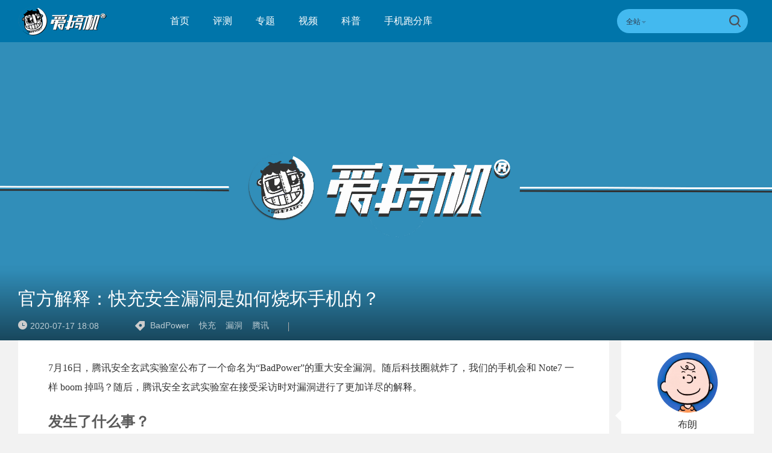

--- FILE ---
content_type: text/html; charset=UTF-8
request_url: https://www.igao7.com/news/202007/yLZtCe35uBL7ev3V.html
body_size: 12060
content:
<!DOCTYPE html>
<html>
<head>
    <meta charset="UTF-8"/>
    <title>官方解释：快充安全漏洞是如何烧坏手机的？ | 爱搞机</title>
            <link rel="dns-prefetch" href="//www.igao7.com">
        <link rel="dns-prefetch" href="//home.igao7.com">
        <link rel="dns-prefetch" href="//m.igao7.com">
        <link rel="dns-prefetch" href="//igao7.com">
        <meta content="always" name="referrer">
    <meta name="google-site-verification" content="4c2S0LRoSpcyGiNmASqakMSa7yVC9C8Jnu-IRNyq5oU" />
    <meta name="viewport" content="width=device-width; initial-scale=1.0; maximum-scale=1.0; user-scalable=1;">
    <meta property="qc:admins" content="10002525706451007656375" />
    <link rel="alternate" media="only screen and(max-width: 640px)" href="//m.igao7.com" />
            <meta name="keywords" content="BadPower,快充,漏洞,腾讯" />
    <meta name="description" content="漏洞发现机构的官方科普" />
    <meta name="sogou_site_verification" content="ilkqV8FehD"/>
    <meta name="renderer" content="webkit">
    <link rel="cannoical" href="https://www.igao7.com/news/202007/yLZtCe35uBL7ev3V.html">    <link rel="stylesheet"  type="text/css" href="https://www.igao7.com/resWeb/newIgao7/css/common/base.css?version=2198" media="all" />
    <!-- <link rel="stylesheet" type="text/css" href="https://www.igao7.com/resWeb/css/common/base.css?v=20150710" media="all" />-->
    <!-- <link rel="stylesheet" type="text/css" href="https://www.igao7.com/resWeb/igao7/css/common/common.css?v=20150710" media="all" /> -->

    <script>
        window.mobilecheck = function() {
            var check = false;
            (function(a,b){if(/(android|bb\d+|meego).+mobile|avantgo|bada\/|blackberry|blazer|compal|elaine|fennec|hiptop|iemobile|ip(hone|od)|iris|kindle|lge |maemo|midp|mmp|mobile.+firefox|netfront|opera m(ob|in)i|palm( os)?|phone|p(ixi|re)\/|plucker|pocket|psp|series(4|6)0|symbian|treo|up\.(browser|link)|vodafone|wap|windows ce|xda|xiino/i.test(a)||/1207|6310|6590|3gso|4thp|50[1-6]i|770s|802s|a wa|abac|ac(er|oo|s\-)|ai(ko|rn)|al(av|ca|co)|amoi|an(ex|ny|yw)|aptu|ar(ch|go)|as(te|us)|attw|au(di|\-m|r |s )|avan|be(ck|ll|nq)|bi(lb|rd)|bl(ac|az)|br(e|v)w|bumb|bw\-(n|u)|c55\/|capi|ccwa|cdm\-|cell|chtm|cldc|cmd\-|co(mp|nd)|craw|da(it|ll|ng)|dbte|dc\-s|devi|dica|dmob|do(c|p)o|ds(12|\-d)|el(49|ai)|em(l2|ul)|er(ic|k0)|esl8|ez([4-7]0|os|wa|ze)|fetc|fly(\-|_)|g1 u|g560|gene|gf\-5|g\-mo|go(\.w|od)|gr(ad|un)|haie|hcit|hd\-(m|p|t)|hei\-|hi(pt|ta)|hp( i|ip)|hs\-c|ht(c(\-| |_|a|g|p|s|t)|tp)|hu(aw|tc)|i\-(20|go|ma)|i230|iac( |\-|\/)|ibro|idea|ig01|ikom|im1k|inno|ipaq|iris|ja(t|v)a|jbro|jemu|jigs|kddi|keji|kgt( |\/)|klon|kpt |kwc\-|kyo(c|k)|le(no|xi)|lg( g|\/(k|l|u)|50|54|\-[a-w])|libw|lynx|m1\-w|m3ga|m50\/|ma(te|ui|xo)|mc(01|21|ca)|m\-cr|me(rc|ri)|mi(o8|oa|ts)|mmef|mo(01|02|bi|de|do|t(\-| |o|v)|zz)|mt(50|p1|v )|mwbp|mywa|n10[0-2]|n20[2-3]|n30(0|2)|n50(0|2|5)|n7(0(0|1)|10)|ne((c|m)\-|on|tf|wf|wg|wt)|nok(6|i)|nzph|o2im|op(ti|wv)|oran|owg1|p800|pan(a|d|t)|pdxg|pg(13|\-([1-8]|c))|phil|pire|pl(ay|uc)|pn\-2|po(ck|rt|se)|prox|psio|pt\-g|qa\-a|qc(07|12|21|32|60|\-[2-7]|i\-)|qtek|r380|r600|raks|rim9|ro(ve|zo)|s55\/|sa(ge|ma|mm|ms|ny|va)|sc(01|h\-|oo|p\-)|sdk\/|se(c(\-|0|1)|47|mc|nd|ri)|sgh\-|shar|sie(\-|m)|sk\-0|sl(45|id)|sm(al|ar|b3|it|t5)|so(ft|ny)|sp(01|h\-|v\-|v )|sy(01|mb)|t2(18|50)|t6(00|10|18)|ta(gt|lk)|tcl\-|tdg\-|tel(i|m)|tim\-|t\-mo|to(pl|sh)|ts(70|m\-|m3|m5)|tx\-9|up(\.b|g1|si)|utst|v400|v750|veri|vi(rg|te)|vk(40|5[0-3]|\-v)|vm40|voda|vulc|vx(52|53|60|61|70|80|81|83|85|98)|w3c(\-| )|webc|whit|wi(g |nc|nw)|wmlb|wonu|x700|yas\-|your|zeto|zte\-/i.test(a.substr(0,4)))check = true})(navigator.userAgent||navigator.vendor||window.opera);
            return check;
        }
        var check = mobilecheck();
        if(check && (window.location.host == 'www.igao7.com')){
            window.location.href="//m.igao7.com" + window.location.pathname + window.location.search;
        }
        if(!check && (window.location.host == 'm.igao7.com')){
            window.location.href="//www.igao7.com" + window.location.pathname + window.location.search;
        }

                //百度统计开始
        var _hmt = _hmt || [];
        (function() {
            var hm = document.createElement("script");
            hm.src = "//hm.baidu.com/hm.js?3f8db421a69b36c551ec1935a366b826";
            var s = document.getElementsByTagName("script")[0];
            s.parentNode.insertBefore(hm, s);
        })();
        //百度统计结束
        
        var SCRIPT_URL  = "https://www.igao7.com/";
        var BASE_URL    = "https://www.igao7.com/";
        var HOME_URL    = "https://home.igao7.com/";
        var IS_LOGIN    = "1";
        var LEIPHONE_HOME_URL = USER_CENTER  = "https://www.igao7.com";
        var HAITAO_URL  = "http://haitao.igao7.com";
        var TRYOUT_URL  = "http://tryout.igao7.com/";
        var PRODUCT_URL = "http://product.igao7.com/";
        var LIVE_URL = "http://live.igao7.com/";

        var now = new Date();
        if(now.getFullYear() == 2022 && now.getMonth() == 11 && now.getDate() < 7){
            document.querySelector('html').style.webkitFilter = 'grayscale(1)'
        }
    </script>

    <!--[if IE]>
    <script>
        (function(){var e="abbr, article, aside, audio, canvas, datalist, details, dialog, eventsource, figure, footer, header, hgroup, mark, menu, meter, nav, output, progress, section, time, video".split(', ');var i=e.length;while(i--){document.createElement(e[i])}})()
    </script>
    <![endif]-->

    <!--<script src="--><!--/resWeb/js/libs/sea.js"></script>-->
    <script type="text/javascript" src="https://www.igao7.com/resWeb/js/libs/jquery.js"></script>
    <script type="text/javascript" src='https://www.igao7.com/resWeb/js/libs/sea.js'></script>
    <script src="https://www.igao7.com/resCommon/js/yp_tipBoxes/tips.js"></script>
    <script>
        seajs.config({
            map:[
                ['.js','.js?20201223']
            ]
        });
        seajs.use('https://www.igao7.com/resWeb/newIgao7/js/common/global',function(){
                    });
    </script>
    </head>
<body>
<!-- 顶栏广告位 -->
<script>
    document.domain = "igao7.com";
    // 英鹏账号登录回调
    function yingpengIslogin_callback(){
        location.reload();
         //seajs.use('///resWeb/newIgao7/js/common/com_login',function(user) {
         //    user.init();
         //});
    }
</script>


    <div class="igao7-header ">
        <div class="igao7-header-top clr">
            <div class="inner">

                <a href="https://www.igao7.com" class='logo' title=''>
                    <img src="https://www.igao7.com/resWeb/newIgao7/images/common/logo2.png?1768734511" alt="爱搞机" />
                </a>

                <ul class="igao7-headerTop-nav">
                    <li class=" ">
                        <a href="https://www.igao7.com">首页</a>
                    </li>
                    <li class="">
                        <a href="https://www.igao7.com/category/all">评测</a>
                    </li>
                    <li  class="">
                        <a href="https://www.igao7.com/special/index">专题</a>
                    </li>
                    <li  class="">
                        <a href="https://www.igao7.com/video">视频</a>
                    </li>
                    <!--<li class="">
                    <a href="http://product.igao7.com/testReport/allList">体验</a>
                </li>-->
                    <li class="">
                        <a href="https://www.igao7.com/category/science">科普</a>
                    </li>
                    <li class="">
                        <a href="https://www.igao7.com/performancePhone">手机跑分库</a>
                    </li>

                    <!--<li class="">
                    <a href="https://www.igao7.com/events">活动</a>
                </li>-->
                    <!-- <li class="">
                    <a href="https://www.igao7.com/category/kuwan">酷玩</a>
                </li>
                <li class=" ">
                    <a href="http://product.igao7.com/productTopic">话题</a>
                </li>
                -->
                    <!-- <li class="">
                    <a href="http://product.igao7.com/preference/index">优选</a>
                </li>
                <li class="">
                    <a href="http://product.igao7.com/qa">问答</a>
                </li> -->
                                        <!-- <li class='li-lives'>
                    <a href="http://live.igao7.com">直播</a>
                    <div class="events-list">
                        
                                                <div class="ls finished">
                                                            <div class="date">09/06 19:30</div>
                                                        <a class="title" href="http://live.igao7.com/detail/76.html" target="_blank">发现更多美 vivo X23发布会</a>
                            <a href="http://live.igao7.com/detail/76.html" class="status">精彩回顾</a>
                        </div>
                                                <div class="ls finished">
                                                            <div class="date">06/29 14:30</div>
                                                        <a class="title" href="http://live.igao7.com/detail/75.html" target="_blank">未来旗舰 OPPO Find X发布会</a>
                            <a href="http://live.igao7.com/detail/75.html" class="status">精彩回顾</a>
                        </div>
                                                <div class="ls finished">
                                                            <div class="date">06/13 13:30</div>
                                                        <a class="title" href="http://live.igao7.com/detail/74.html" target="_blank">上海CES mingwork展厅直播</a>
                            <a href="http://live.igao7.com/detail/74.html" class="status">精彩回顾</a>
                        </div>
                        
                        <a href="http://live.igao7.com" class="more-lives" target="_blank">查看更多&gt;</a>
                    </div>
                </li> -->
                </ul>
<!--登录注释-->
<!--                <div class="ucenter clr yp-header-user" id="">-->
<!--                    <input type="hidden" id="is_login_tag_status" value="0">-->
<!--                    <div class="uc-container fr">-->
<!--                        <div class="ucenter-top clr">-->
<!--                            <span class="fr nickname">用户<i class="sprite"></i></span>-->
<!--                            <a class="fr" href="#"><img src="--><!--/resWeb/home/images/member/noLogin.jpg" height="36" width="36" alt=""></a>-->
<!--                        </div>-->
<!--                        <ul class="ucenter-links">-->
<!--                            <li class="l1"><a href="javascript:YP_LOGIN_WINDOW.show();"><i></i>登录</a></li>-->
<!--                            <li class="l2"><a href="javascript:YP_LOGIN_WINDOW.register_show();"><i></i>注册</a></li>-->
<!--                        </ul>-->
<!--                    </div>-->
<!--                </div>-->

                <!--<div class="igao7-header-message">

                <a href="https://home.igao7.com" class="bell">
                     <i class="ico"></i>
                     <em class="count"></em>
                </a>
            </div>-->

                <div class="igao7-header-search">
                    <form method="GET" action="https://www.igao7.com/search" style="height: 100%">
                        <div class="searchType">
                            <div class="sehType-name"><span class="site-name">全站</span><span class="arrow"></span></div>
                            <div class="sehType-list">
                                <p data-type="tv">视频</p>
                                <!-- <p data-type="tryout">试用</p> -->
                                <!-- <p data-type="product">产品</p> -->
                                <p data-type="report">体验</p>
                                <!-- <p data-type="productQa">问答</p> -->
                            </div>
                        </div>
                                                <input class="text" type="text" name="s" autocomplete="off" value="">
                        <input type="hidden" name="site" value="">
                        <input class="submit" type="submit" value="">
                    </form>
                </div>
            </div>
        </div>

        <!--<div class="igao7-header-nav header-nav-common">
        <div class="inner">
            <ul>
                <li class=" ">
                    <a href="https://www.igao7.com">首页</a>
                </li>
                <li class="">
                    <a href="https://www.igao7.com/category/all">评测</a>
                </li>
                <li  class="">
                    <a href="https://www.igao7.com/video">视频</a>
                </li>
                <li class="">
                    <a href="http://product.igao7.com/testReport/allList">体验</a>
                </li>
                 <li class="">
                    <a href="http://product.igao7.com/category/science">科普</a>
                </li>

                <li class="">
                    <a href="https://www.igao7.com/events">活动</a>
                </li>
                <!-- <li class="">
                    <a href="https://www.igao7.com/category/kuwan">酷玩</a>
                </li>
                <li class=" ">
                    <a href="http://product.igao7.com/productTopic">话题</a>
                </li>
                <li class="">
                    <a href="http://tryout.igao7.com">试用</a>
                </li> -->
        <!-- <li class="">
                    <a href="http://product.igao7.com/preference/index">优选</a>
                </li>
                <li class="">
                    <a href="http://product.igao7.com/qa">问答</a>
                </li> -->
                <!-- <li class='li-lives'>
                    <a href="http://live.igao7.com">直播</a>
                    <div class="events-list">
                        
                                                <div class="ls finished">
                                                            <div class="date">09/06 19:30</div>
                                                        <a class="title" href="http://live.igao7.com/detail/76.html" target="_blank">发现更多美 vivo X23发布会</a>
                            <a href="http://live.igao7.com/detail/76.html" class="status">精彩回顾</a>
                        </div>
                                                <div class="ls finished">
                                                            <div class="date">06/29 14:30</div>
                                                        <a class="title" href="http://live.igao7.com/detail/75.html" target="_blank">未来旗舰 OPPO Find X发布会</a>
                            <a href="http://live.igao7.com/detail/75.html" class="status">精彩回顾</a>
                        </div>
                                                <div class="ls finished">
                                                            <div class="date">06/13 13:30</div>
                                                        <a class="title" href="http://live.igao7.com/detail/74.html" target="_blank">上海CES mingwork展厅直播</a>
                            <a href="http://live.igao7.com/detail/74.html" class="status">精彩回顾</a>
                        </div>
                        
                        <a href="http://live.igao7.com" class="more-lives" target="_blank">查看更多&gt;</a>
                    </div>
                </li> -->
        <!--</ul>
    </div>
</div>-->
    </div>

<script type="text/javascript">
    var _item_id = "127240";
    var _item_type = "2";
    var ARTICLE_CATEGORY = "19";
</script>
<link rel="stylesheet"  type="text/css" href="https://www.igao7.com/resWeb/newIgao7/css/common/comment.css" media="all" />
<link rel="stylesheet"  type="text/css" href="https://www.igao7.com/resWeb/css/twentytwenty.css" media="all" />
<link rel="stylesheet"  type="text/css" href="https://www.igao7.com/resWeb/newIgao7/css/detail/detail.css?v=20190321" media="all" />
<link rel="stylesheet" type="text/css" href="https://www.igao7.com/resCommon/css/artCont_web_admin.css" media="all" />

<!-- 爱搞机文章详情页面 主体内容 -->
<div class="igao7-detail-banner ">
    <div class="bgImg">
        <img src="https://www.igao7.com/resWeb/images/default-banner.jpg?imageMogr2/thumbnail/!1920x495r/gravity/Center/crop/1920x495/quality/90" alt="官方解释：快充安全漏洞是如何烧坏手机的？">
    </div>
    <div class="shadow"></div>
    <div class="fix-txt">
        <a class="headline "><em></em>官方解释：快充安全漏洞是如何烧坏手机的？</a>
        <div class="datas clr">
            <span class='time'><em></em>2020-07-17 18:08</span>
            <div class="tags">
                <em></em>
                                <a href="https://www.igao7.com/tag/BadPower" target="_blank" title="BadPower">BadPower</a>
                                <a href="https://www.igao7.com/tag/快充" target="_blank" title="快充">快充</a>
                                <a href="https://www.igao7.com/tag/漏洞" target="_blank" title="漏洞">漏洞</a>
                                <a href="https://www.igao7.com/tag/腾讯" target="_blank" title="腾讯">腾讯</a>
                            </div>
            <div class="line"></div>
            <div class="cmt-nums">
                <a href="#lph-comment" id=''><span>0条</span>评论</a>
            </div>
        </div>
    </div>
    
</div>
<div class="igao7-detail-main">
    <div class="container clr">
        <div class="igao7-detail-left">
            <div class="content lph-article-comView">
                <!-- 文章详情页面 -->
               <p>7月16日，腾讯安全玄武实验室公布了一个命名为“BadPower”的重大安全漏洞。随后科技圈就炸了，我们的手机会和 Note7 一样 boom 掉吗？随后，腾讯安全玄武实验室在接受采访时对漏洞进行了更加详尽的解释。</p><h2>发生了什么事？</h2><p style="text-align: center;"><a href="https://static.leiphone.com/uploads/new/article/pic/202007/5f11887251f2f.jpg?watermark/1/image/aHR0cHM6Ly93d3cuaWdhbzcuY29tL3Jlc1dlYi9pbWFnZXMvc2h1aXlpbjEucG5n/dissolve/80/gravity/South/dx/20/dy/20" target="_blank"><img  alt="官方解释：快充安全漏洞是如何烧坏手机的？"   src="https://static.leiphone.com/uploads/new/article/1920_1920/202007/5f11887251f2f.jpg?imageMogr2/thumbnail/1920x>/format/jpg/quality/90"/></a></p><p>腾讯安全玄武实验室的报告称，黑客可以用特殊设备连到电源适配器，或通过网络入侵控制手机然后改写充电宝/充电器的固件，让其输出移动设备接受不了的高功率，然后烧坏设备。</p><p>和以往 Android 的软件漏洞、英特尔 “幽灵、熔断” 等硬件漏洞不同，BadPower 漏洞可以直接从 “数码世界” 攻击物理世界，而且保守估计也会有数亿设备受影响。</p><p><br/></p><h2>怎么发生的？</h2><p>该实验室负责人、国际顶级白帽黑客于旸介绍，这次受攻击的是充电器、充电宝中的智能芯片。快充的供电端和受电端内都有快充管理芯片，它们运行着用来完成电力协商并控制充电过程的程序，这次受攻击的正是快充管理芯片的固件。</p><p>快充流程中，供电的充电头会通过电源线，和手机等受电设备进行“协议握手”，然后根据协议使用双方都能支持的电压、电流供电。另外，很多厂家私有协议的快充用了特殊的线材，所以是充电头、设备和电源线缺一不可，少了任意一个都无法触发快充。</p><p>这个漏洞中，让不支持快充的设备接受快充、让快充设备接收自己实际承受不了的高电压、实际输出比协商更高的电压，都能让手机等受电设备过载。</p><p><br/></p><h2>中招会怎样？</h2><p style="text-align: center;"><a href="https://static.leiphone.com/uploads/new/article/pic/202007/5f118879a66be.gif?watermark/1/image/aHR0cHM6Ly93d3cuaWdhbzcuY29tL3Jlc1dlYi9pbWFnZXMvc2h1aXlpbjEucG5n/dissolve/80/gravity/South/dx/20/dy/20" target="_blank"><img alt="官方解释：快充安全漏洞是如何烧坏手机的？"  src="https://static.leiphone.com/uploads/new/article/1920_1920/202007/5f118879a66be.gif"/></a></p><p>最糟糕的情况下，功率过载会让充电宝、手机等受电设备上的快充管理芯片/电源管理芯片被击穿，真的会“夜空中闪亮的星”一样烧起来……</p><p>不过，不同的被攻击对象和攻击场景，会有不同的效果。除了实际过载的电流电压，这也和设备的电路布局、元器件、内部结构、外壳材料都有关。对于用料好、设计好的大厂产品，即便烧坏芯片，也不会 boom。但对于用料和设计薄弱的产品，烧坏芯片之外，会不会殃及电池、外壳等部件就很难说了。</p><p>这个时候，“边充电边玩手机”的坏习惯就难说好坏了。如果手机在你手上时被烧掉芯片，你可能会吓一跳，但可能会因此避免一场火灾，不过估计会有心理阴影……</p><p><br/></p><h2>影响有多大？</h2><p style="text-align: center;"><a href="https://static.leiphone.com/uploads/new/article/pic/202007/5f1188790c707.jpg?watermark/1/image/aHR0cHM6Ly93d3cuaWdhbzcuY29tL3Jlc1dlYi9pbWFnZXMvc2h1aXlpbjEucG5n/dissolve/80/gravity/South/dx/20/dy/20" target="_blank"><img  alt="官方解释：快充安全漏洞是如何烧坏手机的？"   src="https://static.leiphone.com/uploads/new/article/1920_1920/202007/5f1188790c707.jpg?imageMogr2/thumbnail/1920x>/format/jpg/quality/90"/></a></p><p>腾讯玄武安全实验室测试了市面上 35 款支持快充技术的充电器、充电宝等产品，发现 18 款存在安全问题，涉及 8 个品牌、9 个不同型号的快充芯片。而更加惨烈的是，18 款设备里有 11 款可以进行无物理接触的攻击，黑客甚至都不需要碰你的手机和充电头……</p><p>“BadPower”漏洞的产生条件有二：首先，充电头/充电宝得允许通过 USB 口改写固件；其次，是否会对改写固件操作进行安全校验。结果是市面上的快充芯片，至少近六成有通过 USB 口更新固件的功能，所以就需要制造商在使用这些芯片时进行更充分的安全考虑了。</p><p><br/></p><h2>怎么办？</h2><p style="text-align: center;"><a href="https://static.leiphone.com/uploads/new/article/pic/202007/5f11887912158.jpg?watermark/1/image/aHR0cHM6Ly93d3cuaWdhbzcuY29tL3Jlc1dlYi9pbWFnZXMvc2h1aXlpbjEucG5n/dissolve/80/gravity/South/dx/20/dy/20" target="_blank"><img  alt="官方解释：快充安全漏洞是如何烧坏手机的？"   src="https://static.leiphone.com/uploads/new/article/1920_1920/202007/5f11887912158.jpg?imageMogr2/thumbnail/1920x>/format/jpg/quality/90" style="text-align: center;"/></a></p><p>大家无需过分担心，既然黑客能通过改写电源管理芯片的固件来搞大新闻，那设备厂商肯定是有能力封堵这个漏洞的。厂商可以通过维修网点帮助用户更新充电设备的固件，对于手机平板这些可以联网的设备，用 OTA 更新也能升级充电设备中的固件。</p><p>而对于以后的设备，设计和生产时，除了严格检查固件代码外，还可以关闭 USB 口的固件更新功能，或者加入对固件合法性的校验。</p><p>而作为用户，我们也要注意不要把充电头、充电宝乱借给来历不明的人，也不要乱用来历不明的充电宝和充电头，以防有人报复社会。同时，建议不要用 Type-C 转 Mirco-USB 之类的线材给不支持快充的老设备充电，以降低受攻击时的影响。因为支持快充的产品，一般过载保护会比不支持快充的产品好，就算受到攻击，后果也会更轻，甚至可能不受影响。</p><p><br/></p><p style="text-align: center;"><a href="https://static.leiphone.com/uploads/new/article/pic/202007/5f118b4cbf830.jpg?watermark/1/image/aHR0cHM6Ly93d3cuaWdhbzcuY29tL3Jlc1dlYi9pbWFnZXMvc2h1aXlpbjEucG5n/dissolve/80/gravity/South/dx/20/dy/20" target="_blank"><img  alt="官方解释：快充安全漏洞是如何烧坏手机的？"   src="https://static.leiphone.com/uploads/new/article/1920_1920/202007/5f118b4cbf830.jpg?imageMogr2/thumbnail/1920x>/format/jpg/quality/90"/></a></p><p style="text-align: center;">苹果：五福一安保平安</p><p>“BadPower”漏洞听起来很可怕，但好消息是，漏洞早在今年 3 月 27 日就被上报给国家主管机构 CNVD，相关厂商也在采取积极措施消除 BadPower 问题。</p>


<hr/><p>关注我们的微博@爱搞机</p><p>关注我们的微信公众号：爱搞机（playphone）</p><p>当然，也关注我们的哔哩哔哩账号：爱搞机</p>                <!-- 分享 -->
                <div class="pageActive clr">
                    <div class="bdsharebuttonbox bdshare-button-style0-24"   data-tag="share_170224" data-bd-bind="1487318462332">
                        <span class="s-txt">分享：</span>
                        <a href="javascript:;" class="bsd_tsina btn_weibo share-btn weibo-btn" data-cmd="tsina" title="点击分享到新浪微博"></a>
                        <a href="javascript:;" class="bsd_weixin btn_weixin share-btn weixin-btn" data-cmd="weixin" title="点击分享到微信"></a>
                       <!--  <a href="javascript:;" class="bds_more more-btn share-btn"  data-cmd="more">更多</a> -->
                    </div>
                </div>
                            </div>
            <!-- 相关文章 -->
                        <div class="igao7-relatePage">
                <div class="title">相关文章</div>
                <div class="list clr">
                    <ul>
                        
                        <li>
                            <div class="pic">
                                <a href="https://www.igao7.com/news/202509/ObTr3FxPARC2G87y.html" target="_blank" title="史上最强标准版，iPhone 17系列发布：全系高刷+40W快充，路边还有iPhone Air">
                                    <img src="https://static.leiphone.com/uploads/new/article/pic/202509/68c15abbc13c5.jpg?imageMogr2/thumbnail/!220x124r/gravity/Center/crop/220x124/quality/90" alt=""/>
                                </a>
                            </div>
                            <div class="name">
                                <a href="https://www.igao7.com/news/202509/ObTr3FxPARC2G87y.html" target="_blank" title="史上最强标准版，iPhone 17系列发布：全系高刷+40W快充，路边还有iPhone Air">
                                    史上最强标准版，iPhone 17系列发布：全系高刷+40W快充，路边还有iPhone Air                                </a>
                            </div>
                            <div class="time">09月10日 19:02</div>
                        </li>
                        
                        <li>
                            <div class="pic">
                                <a href="https://www.igao7.com/news/202507/9gnBPaPOHJGQZzLT.html" target="_blank" title="1399元起的三防机，荣耀X70发布：8300mAh电池+双80W快充 | 2499元起的荣耀平板GT Pro 2发布">
                                    <img src="https://static.leiphone.com/uploads/new/article/pic/202507/687671e794dec.jpg?imageMogr2/thumbnail/!220x124r/gravity/Center/crop/220x124/quality/90" alt=""/>
                                </a>
                            </div>
                            <div class="name">
                                <a href="https://www.igao7.com/news/202507/9gnBPaPOHJGQZzLT.html" target="_blank" title="1399元起的三防机，荣耀X70发布：8300mAh电池+双80W快充 | 2499元起的荣耀平板GT Pro 2发布">
                                    1399元起的三防机，荣耀X70发布：8300mAh电池+双80W快充 | 2499元起的荣耀平板GT Pro 2发布                                </a>
                            </div>
                            <div class="time">07月15日 23:21</div>
                        </li>
                        
                        <li>
                            <div class="pic">
                                <a href="https://www.igao7.com/news/202506/w7FaT3tXiBjWFZsm.html" target="_blank" title="国补3499元起，红魔电竞平板3 Pro：9英寸OLED小屏+骁龙8至尊版+散热风扇">
                                    <img src="https://static.leiphone.com/uploads/new/article/pic/202506/6849782f25b21.jpg?imageMogr2/thumbnail/!220x124r/gravity/Center/crop/220x124/quality/90" alt=""/>
                                </a>
                            </div>
                            <div class="name">
                                <a href="https://www.igao7.com/news/202506/w7FaT3tXiBjWFZsm.html" target="_blank" title="国补3499元起，红魔电竞平板3 Pro：9英寸OLED小屏+骁龙8至尊版+散热风扇">
                                    国补3499元起，红魔电竞平板3 Pro：9英寸OLED小屏+骁龙8至尊版+散热风扇                                </a>
                            </div>
                            <div class="time">06月11日 20:35</div>
                        </li>
                        
                        <li>
                            <div class="pic">
                                <a href="https://www.igao7.com/news/202505/OAkt1gA1Rrc0KRmg.html" target="_blank" title="国补1699元起，真我Neo7 Turbo发布：天玑9400e，7200mAh电池+100W快充+IP69">
                                    <img src="https://static.leiphone.com/uploads/new/article/pic/202505/68380e4983e18.jpg?imageMogr2/thumbnail/!220x124r/gravity/Center/crop/220x124/quality/90" alt=""/>
                                </a>
                            </div>
                            <div class="name">
                                <a href="https://www.igao7.com/news/202505/OAkt1gA1Rrc0KRmg.html" target="_blank" title="国补1699元起，真我Neo7 Turbo发布：天玑9400e，7200mAh电池+100W快充+IP69">
                                    国补1699元起，真我Neo7 Turbo发布：天玑9400e，7200mAh电池+100W快充+IP69                                </a>
                            </div>
                            <div class="time">05月29日 15:35</div>
                        </li>
                                                
                    </ul>
                </div>
            </div>
            
                        <!-- 点评讨论 -->
<!--            <div class="igao7-detail-comment">-->
<!--                <div class="title">点评讨论</div>-->
<!---->
<!--                <div class="article-coment">-->
<!--                    <div class="lp-comment useComJs" id="lph-comment">-->
                        <input id="lp_item_id" type="hidden" name="item_id" value="127240">
                        <input id="lp_item_type" type="hidden" name="type" value="2">
<!---->
<!--                        <div class="h2 clr">-->
<!--                            --><!--                            <div class="user">-->
<!--                                <img width="40" src="--><!--" alt="">-->
<!--                                <span class="name">--><!--</span>-->
<!--                            </div>-->
<!--                            --><!--                        </div>-->
<!--                        <div class="submit clr" id="commentForm">-->
<!--                            <div class="text">-->
<!--                                <textarea name="Comment[content]" placeholder="想说什么..." id="saytext0"></textarea>-->
<!--                            </div>-->
<!--                            <div class="sub clr publishtosina">-->
<!--                                <span class="emotionc emotion0" data-emotion="0">表情</span>-->
<!--                                <div class="qqFace" style="position:absolute; display:none; z-index:10"></div>-->
<!--                                <button type="submit" title="提交">提交</button>-->
<!--                            </div>-->
<!--                        </div>-->
<!--                    </div>-->
<!--                </div>-->
<!--            </div>-->
        </div>
                 <script>
            var codeAuthor_id   = "bulang";
            var author_id       = "23537";
        </script>
        <div class="igao7-detail-aside">
            <em class='l-arrow'></em>
            <div class="page-author">
                <a href="https://www.igao7.com/author/bulang" class="avater" target="_blank">
                    <img src="https://www.igao7.com/uploads/new/avatar/author_avatar/5f05304741727_100_100.jpg" width="100"/>
                </a>
                <a href="https://www.igao7.com/author/bulang" class="name" target="_blank">布朗</a>
                <div class="tags">
                    编辑                </div>
                <div class="sign">
                    <em class='pre'></em>
                    机佬工具人                    <em class="nex"></em>
                </div>
                <div class="btns">
                                            <a href="javascript:void(0);" class="focus">+关注</a>
                                    </div>
            </div>
                        <div class="author-code">
                <div class="img">
                    <i class="lt"></i>
                    <i class="lb"></i>
                    <i class="rt"></i>
                    <i class="rb"></i>
                    <img src="https://www.igao7.com/uploads/new/avatar/author_avatar/634968c37ed3e.png" width="150" height="150">
                </div>
                <p>扫描二维码，关注作者</p>
            </div>
                        <!-- 侧边导航栏 -->
            <div class="aside-menu">
                <ul>
                    
                </ul>
            </div>

        </div>
            </div>
</div>


<!-- 底部 -->
<script>
  seajs.use(['https://www.igao7.com/resWeb/newIgao7/js/detail/detail']);
</script>

<!-- 分享 -->
<div class="articleShare bdsharebuttonbox bdshare-button-style0-24" id='articleShare'  data-tag="share_170224" data-bd-bind="1487318462332">
    <a href="javascript:;" class="bsd_tsina btn_weibo" data-cmd="tsina" title="点击分享到新浪微博"><i></i><span>分享微博</span></a>
    <a href="javascript:;" class="bsd_weixin btn_weixin" data-cmd="weixin" title="点击分享到微信"><i></i><span>分享微信</span></a>
    <div class="pop_qr">
        <div class="qr_img">
            <img src="https://www.igao7.com/resWeb/newIgao7/images/common/qrcode.jpg" alt="爱搞机微信">
            <p>爱搞机微信</P>
        </div>
        <div class="qr_img">
            <img src="https://www.igao7.com/resWeb/newIgao7/images/common/qrcode2_2.jpg" alt="搞机啦微信">
            <p>搞机啦微信</P>
        </div>
        <span class="arrow"></span>
    </div>
</div>
<script>
    window._bd_share_config = {
        common:{
            bdMiniList:['tsina','weixin']
        },
        share : [
            {
                bdText : '官方解释：快充安全漏洞是如何烧坏手机的？',
                bdDesc : '漏洞发现机构的官方科普',
                bdUrl : 'https://www.igao7.com/news/202007/yLZtCe35uBL7ev3V.html',
                bdPic : 'https://static.leiphone.com/uploads/new/article/pic/202007/5f118beb5b7b7.jpg',
                "tag" : "share_170224",
                "bdSize" : 24
            },
        ],
    }
    //with(document)0[(getElementsByTagName('head')[0]||body).appendChild(createElement('script')).src='http://bdimg.share.baidu.com/static/api/js/share.js?cdnversion='+~(-new Date()/36e5)];

</script>
</script><div class="footer">
    <div class="ft-top">
        <div class="inner clr">
            <a href="https://www.igao7.com" class="f-logo">
                <img src="https://www.igao7.com/resWeb/newIgao7/images/common/igao7-fLogo2.png?v=20181206" alt="爱搞机">
            </a>
            <div class="ft-nav">
                <ul class="footer-we clr">
                    <li><a href="https://www.igao7.com/us/contact">联系我们</a></li>
                    <li><a href="https://www.igao7.com/us/index">关于我们</a></li>
                    <li><a href="https://www.igao7.com/us/contact">商务合作</a></li>
                </ul>
            </div>
            <div class="ft-link">
                <div class="name">友情链接：</div>
                <div class="ft-link-list">
                                                                <span class="linkLi"><a href="http://www.leiphone.com" target="_blank">雷锋网</a></span><b>|</b>
                                            <span class="linkLi"><a href="http://www.18touch.com/" target="_blank">超好玩</a></span><b>|</b>
                                            <span class="linkLi"><a href="http://bbs.360.cn" target="_blank">360社区</a></span><b>|</b>
                                            <span class="linkLi"><a href="http://www.72byte.com" target="_blank">72变</a></span><b>|</b>
                                            <span class="linkLi"><a href="http://bbs.lenovomobile.cn" target="_blank">联想手机社区</a></span><b>|</b>
                                            <span class="linkLi"><a href="http://www.taihuoniao.com" target="_blank">太火鸟</a></span><b>|</b>
                                            <span class="linkLi"><a href="http://bbs.xiaomi.cn/" target="_blank">小米社区</a></span><b>|</b>
                                            <span class="linkLi"><a href="http://www.iheima.com/" target="_blank">i黑马</a></span><b>|</b>
                                            <span class="linkLi"><a href="http://bbs.cnmo.com/" target="_blank">手机中国论坛</a></span><b>|</b>
                                            <span class="linkLi"><a href="http://www.tvhome.com/" target="_blank">电视之家</a></span><b>|</b>
                                            <span class="linkLi"><a href="http://www.feng.com/" target="_blank">威锋网</a></span><b>|</b>
                                            <span class="linkLi"><a href="http://www.chinafix.com/" target="_blank">迅维论坛</a></span><b>|</b>
                                    </div>
            </div>

            <div class="ft-code">
                <div class="items">
                    <div class="code">
                        <img src="https://www.igao7.com/resWeb/newIgao7/images/common/qrcode.jpg" alt="爱搞机微信">
                    </div>
                    <div class="name">爱搞机微信</div>
                </div>
                <div class="items">
                    <div class="code">
                        <img src="https://www.igao7.com/resWeb/newIgao7/images/common/qrcode2_2.jpg" alt="搞机啦微信">
                    </div>
                    <div class="name">搞机啦微信</div>
                </div>
            </div>
        </div>
    </div>

    <!-- 友情链接begin -->
    <!--<div class="ft-link">
        <div class="inner clr">
            <div class="ftLink-tit">友情链接：<i></i></div>
                <div class="ftLink-list">
                                                            <a href="http://www.leiphone.com" target="_blank">雷锋网</a><b>|</b>
                                        <a href="http://www.18touch.com/" target="_blank">超好玩</a><b>|</b>
                                        <a href="http://bbs.360.cn" target="_blank">360社区</a><b>|</b>
                                        <a href="http://www.72byte.com" target="_blank">72变</a><b>|</b>
                                        <a href="http://bbs.lenovomobile.cn" target="_blank">联想手机社区</a><b>|</b>
                                        <a href="http://www.taihuoniao.com" target="_blank">太火鸟</a><b>|</b>
                                        <a href="http://bbs.xiaomi.cn/" target="_blank">小米社区</a><b>|</b>
                                        <a href="http://www.iheima.com/" target="_blank">i黑马</a><b>|</b>
                                        <a href="http://bbs.cnmo.com/" target="_blank">手机中国论坛</a><b>|</b>
                                        <a href="http://www.tvhome.com/" target="_blank">电视之家</a><b>|</b>
                                        <a href="http://www.feng.com/" target="_blank">威锋网</a><b>|</b>
                                        <a href="http://www.chinafix.com/" target="_blank">迅维论坛</a><b>|</b>
                                    </div>
        </div>
    </div>-->
    <!-- 友情链接end -->

    <div class="ft-copyright">
        <div class="inner">
            <p>
                <span>Copyright 2011-2024 爱搞机 深圳英鹏信息技术股份有限公司 版权所有 </span>
                <a href="https://beian.miit.gov.cn/" target="_blank">粤ICP备11095991号-5</a>
                &nbsp;&nbsp;
<!--                    <a href="//www.igao7.com/resWeb/images/ICP.jpg" target="_blank" style="color:#6f6f6f">ICP证粤B2-20150332</a>-->

                    <a href="//www.miitbeian.gov.cn/" target="_blank"><!-- 粤公网安备 44030502000069号 --></a>

                    <a href="//www.qiniu.com/" target="_blank" rel="nofollow" class="qiniu" style="border: none;padding:0px;">
                        <img src="//www.igao7.com/resWeb/newIgao7/images/common/qiniu.jpg" style="border: none;padding:0px;">
                    </a>
            </p>
        </div>
    </div>
</div>

<!-- 撰写体验 弹窗 -->
<div class="mask"></div>
<div class="igao7Common-pop" id='igao7Support-pop'>
    <em class='closePop'></em>
    <div class="inputBox clr">
        <input type="text" placeholder="输入您要撰写体验的产品名称" />
        <input type="submit" value="确定" />
        <input type="hidden" name="total_page" value="1">
        <input type="hidden" name="page" value="1">
    </div>
    <!-- 产品内容 非空 -->
    <div class="proName-list">
        <div class="tit">推荐产品</div>
        <ul class="clr ul1">
                            <li data-lis="9764">
                    <a href="http://product.igao7.com/testReport/create/product_id/9764" target="_blank" title="">
                        <div class="pic">
                            <img src="https://static.leiphone.com/uploads/new/product/pic/201610/5812b2d238782.png?imageMogr2/thumbnail/!158x98r/gravity/Center/crop/158x98/quality/90" width="158" height="98">
                        </div>
                        <div class="name">MacBook Pro（Multi-Touch Bar  Touch ID）</div>
                    </a>
                </li>
                            <li data-lis="9761">
                    <a href="http://product.igao7.com/testReport/create/product_id/9761" target="_blank" title="">
                        <div class="pic">
                            <img src="https://static.leiphone.com/uploads/new/product/pic/201610/5811b91fb1438.png?imageMogr2/thumbnail/!158x98r/gravity/Center/crop/158x98/quality/90" width="158" height="98">
                        </div>
                        <div class="name">Surface Dial</div>
                    </a>
                </li>
                            <li data-lis="9757">
                    <a href="http://product.igao7.com/testReport/create/product_id/9757" target="_blank" title="">
                        <div class="pic">
                            <img src="https://static.leiphone.com/uploads/new/product/pic/201610/5811b83e09861.png?imageMogr2/thumbnail/!158x98r/gravity/Center/crop/158x98/quality/90" width="158" height="98">
                        </div>
                        <div class="name">Surface Studio</div>
                    </a>
                </li>
                            <li data-lis="9756">
                    <a href="http://product.igao7.com/testReport/create/product_id/9756" target="_blank" title="">
                        <div class="pic">
                            <img src="https://static.leiphone.com/uploads/new/product/pic/201610/5811669c39a59.jpg?imageMogr2/thumbnail/!158x98r/gravity/Center/crop/158x98/quality/90" width="158" height="98">
                        </div>
                        <div class="name">Surface Book （酷睿i7）</div>
                    </a>
                </li>
                    </ul>
        <!-- 产品内容 为空 -->
        <div class="proName-null">
            <p>
                抱歉，产品库没有您要找的产品
            </p>
            <div class="btns">
                <a href="http://product.igao7.com/create " target="_blank">我来分享该产品</a>
            </div>
        </div>
        <div class="tit">试用</div>
        <ul class="clr tryoutItemUl" style="text-align:center">
            <!-- 这里放内容 -->
        </ul>
        <div class="arrows">
            <a href="javascript:;" class='next'><em></em></a>
            <a href="javascript:;" class='prev'><em></em></a>
        </div>
    </div>

</div>


<!-- 投稿 -->
<!--<div class="subReport" id='subReport'>
    <a href="javascript:;"><i></i><span>投稿</span></a>
</div>-->

<!-- 回到顶部 -->
<div class="gotoBar">
    <a href="javascript:;" class="top" rel="nofollow" data-goto="0" data-start="100" title="返回顶部"><em></em></a>
</div>
<img id="request_log" src="" alt="" style="display: none;">
<script type="text/javascript">
    //document.getElementById('request_log').src="https://www.igao7.com/site/requestLog?referfer="+document.referrer+"&v=20160722";
    with(document)0[(getElementsByTagName('head')[0]||body).appendChild(createElement('script')).src='https://www.igao7.com/resWeb/home/js/login/yp_login.js?cdnversion=20160722'];
</script>
</body>
</html>
